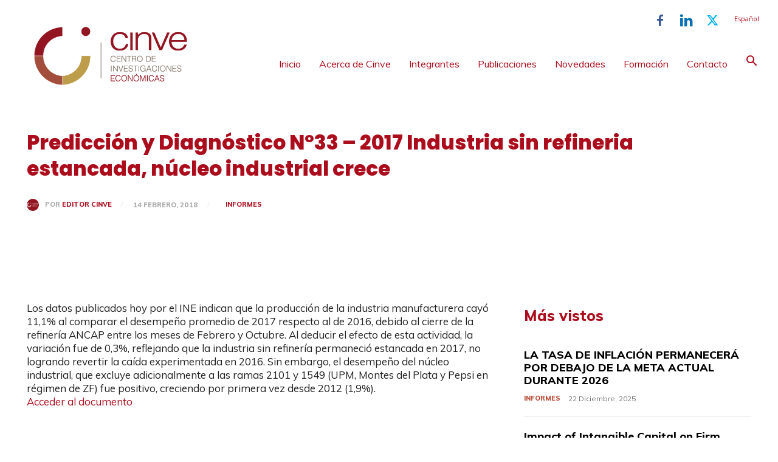

--- FILE ---
content_type: text/plain
request_url: https://www.google-analytics.com/j/collect?v=1&_v=j102&a=1805585024&t=pageview&_s=1&dl=https%3A%2F%2Fcinve.org.uy%2Fprediccion-y-diagnostico-no33-2017-2017-industria-sin-refineria-estancada-nucleo-industrial-crece%2F&ul=en-us%40posix&dt=Predicci%C3%B3n%20y%20Diagn%C3%B3stico%20N%C2%BA33%20%E2%80%93%202017%20Industria%20sin%20refineria%20estancada%2C%20n%C3%BAcleo%20industrial%20crece%20-%20Cinve&sr=1280x720&vp=1280x720&_u=YEBAAEABAAAAACAAI~&jid=615833978&gjid=293162685&cid=1373294051.1768539278&tid=UA-140126621-11&_gid=2047639394.1768539278&_r=1&_slc=1&gtm=45He61e1n81WWGD3B6za200&gcd=13l3l3l3l1l1&dma=0&tag_exp=103116026~103200004~104527907~104528501~104684208~104684211~105391253~115495940~115938465~115938469~117041587&z=871153343
body_size: -449
content:
2,cG-73JV5GT5RL